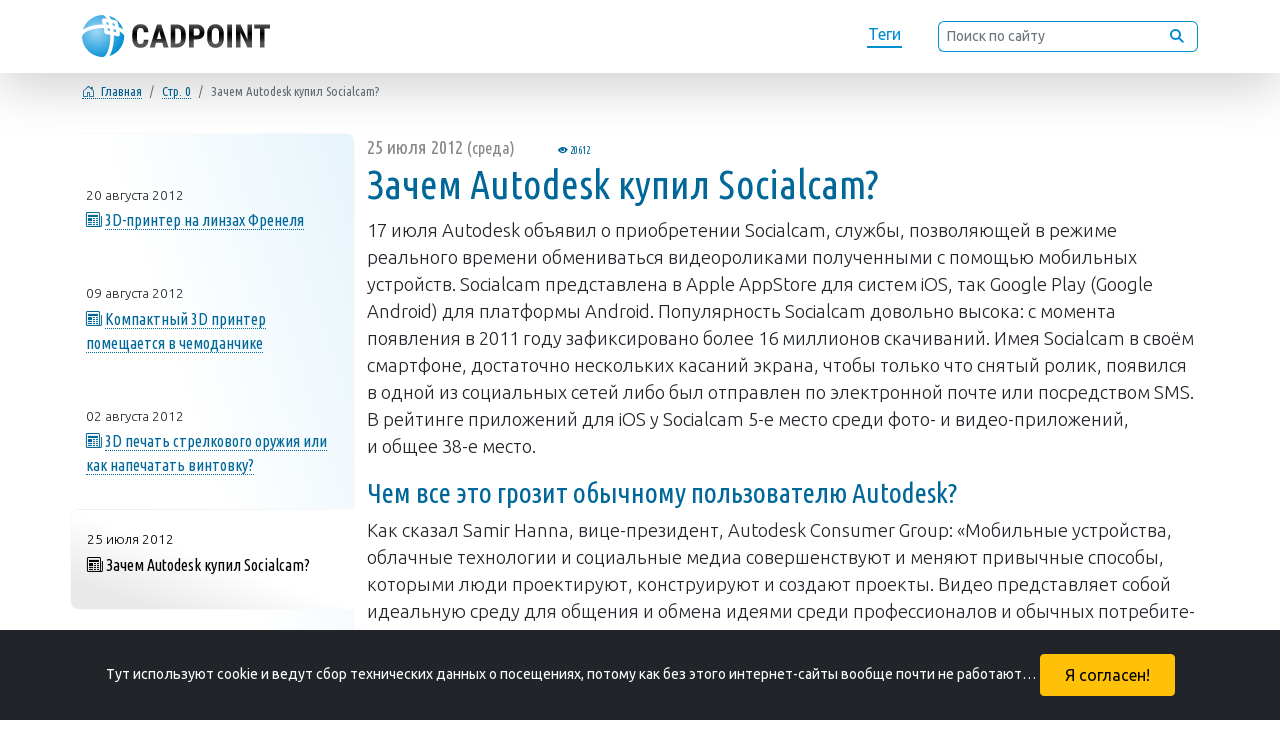

--- FILE ---
content_type: text/html; charset=utf-8
request_url: https://cadpoint.ru/item/624-why-autodesk-buy-socialcam?p=-1&n=7
body_size: 5772
content:
<!DOCTYPE html><html lang="ru">
<head>
  <meta charset="utf-8" />
  <meta http-equiv="Content-Type" content="text/html; charset=utf-8" />
  <meta http-equiv="content-language" content="ru" />
  <meta http-equiv="Date" content="2012-07-25T17:35:22+04:00" />
  <meta http-equiv="Last-Modified" content="2021-08-25T22:18:35.090016+03:00" />
  <meta http-equiv="Expires" content="2026-01-30T12:45:22.941285+03:00" />
  <meta http-equiv="Cache-Control" content="no-cache">
  <meta name="generator" content="Microsoft FrontPage 1.0" />
  <meta name="viewport" content="width=device-width, initial-scale=0.5" />
  <meta name="description" content="CADpoint: Зачем Autodesk купил Socialcam?" />
  <meta name="keywords" content="cadpoint, autodesk, новости корпораций, сапр, Socialcam, новости" />
  <meta name="copyright" lang="ru" content="Sergei Erjemin." />
  <meta name="robots" content="index,follow" />
  <meta name="document-state" content="Dynamic" />
  <meta name="generator" content="CADPOINT.RU 0.1β by Python/Django" />
  <meta name="format-detection" content="telephone=no" />
  <meta name="twitter:dnt" content="on" />
  <title>CADPOINT.RU - Зачем Autodesk купил Socialcam?</title>
  <link rel="canonical" href="https://cadpoint.ru/item/624-why-autodesk-buy-socialcam" />
  <meta name="theme-color" content="#F5F5F5" />
  <link rel="icon" type="image/svg+xml" href="/static/svgs/favicon.svg" />
  <link rel="icon" type="image/png" href="/static/img/favicon.png" />
  <link rel="shortcut icon" type="image/x-icon" href="/static/img/favicon.ico" />
  <link rel="apple-touch-icon" href="/static/img/favicon.png" />
  <link href="https://cdn.jsdelivr.net/npm/bootstrap@5.0.2/dist/css/bootstrap.min.css" rel="stylesheet" integrity="sha384-EVSTQN3/azprG1Anm3QDgpJLIm9Nao0Yz1ztcQTwFspd3yD65VohhpuuCOmLASjC" crossorigin="anonymous" />
  <link rel="stylesheet" href="/static/css/cadpoint.css" />
</head>
<body>
  <meta property="og:title" content="cadpoint.ru: Зачем Autodesk купил Socialcam?">
  <meta property="og:description" content="CADpoint: Зачем Autodesk купил Socialcam?" />
  <meta property="og:image" content="/static/img/og-cadpoint-default.png" />
  <meta property="og:image:alt" content="cadpoint.ru: Зачем Autodesk купил Socialcam?" />
  <meta property="og:locale" content="ru_RU" />
  <meta property="og:type" content="website" />
  <meta property="og:url" content="https://cadpoint.ru/item/624-why-autodesk-buy-socialcam" />
  <meta name="twitter:card" content="summary_large_image" />
  <meta property="article:tag" content="autodesk">
  <meta property="article:tag" content="новости корпораций">
  <meta property="article:tag" content="сапр">
  <meta property="article:modified_time" content="2021-08-25T22:18:35.090016+03:00">
  <meta property="article:published_time" content="2012-07-25T17:35:22+04:00">

  <header>
    <nav class="navbar fixed-top navbar-expand py-0 shadow-lg">
      <div class="container">
        <a class="navbar-brand my-0" href="/"><img src="/static/svgs/logo_cadpoint-2021.svg" alt="CADpoint.ru." title="На главную страницу" /></a>
        <ul class="navbar-nav float-right">
          <li class="nav-item"><a href="/alltags">Теги</a></li>
          <li class="nav-item d-none d-xl-block">
            <form class="form-inline"><div class="input-group">
              <input type="text" class="form-control form-control-sm" placeholder="Поиск по сайту" aria-label="Поиск по сайту">
              <div class="input-group-append"><button class="input-group-text"><img src="/static/svgs/search-ico.svg" title="Поиск" /></button ></div>
            </div></form>
          </li>
      </ul>
      </div>
    </nav>
  </header>
  <header class="rastopiir"></header><div class="container bread-crumb">
    <div class="row">
      <nav  class="col-12 х" aria-label="breadcrumb">
        <ol class="breadcrumb">
          <li class="breadcrumb-item nw s"><a href="/"><i class="bi bi-house-door" title="Главная"></i>&#8199;Главная</a></li>
          <li class="breadcrumb-item nw s"><a href="/p-1">Стр. 0</a></li>
          <li class="breadcrumb-item active s" aria-current="page">Зачем Autodesk купил Socialcam?</li>
        </ol>
      </nav>
    </div>
  </div>
  <div class="container news">
    <div class="row">
      <div class="col-12 col-md-9">
        <time datetime="2012-07-25">25 июля 2012 <small>(среда)  <small title="Число просмотров"><i class="bi bi-eye-fill"></i>&nbsp;20612</small></small> </time>
        <h1>Зачем Autodesk купил Socialcam?</h1>
        <p>17 июля Autodesk объявил о&nbsp;при&shy;об&shy;ре&shy;тении Socialcam<span class="point">,</span><span class="thinsp"> </span> службы<span class="point">,</span><span class="thinsp"> </span> позволяющей в&nbsp;режиме реального времени об&shy;ме&shy;нивать&shy;ся ви&shy;де&shy;оро&shy;лика&shy;ми полученными с&nbsp;помощью мобильных устройств<span class="point">.</span><span class="thinsp"> </span> Socialcam предс&shy;тав&shy;ле&shy;на в&nbsp;Apple AppStore для систем iOS<span class="point">,</span><span class="thinsp"> </span> так Google Play<span class="nbsp"> </span> <span class="lbr">(</span>Google Android<span class="rbr">)</span><span class="nbsp"> </span> для платформы Android<span class="point">.</span><span class="thinsp"> </span> По&shy;пуляр&shy;ность Socialcam довольно высока: с&nbsp;момента появления в&nbsp;2011 году за&shy;фик&shy;си&shy;рова&shy;но более 16&nbsp;миллионов скачиваний<span class="point">.</span><span class="thinsp"> </span> Имея Socialcam в&nbsp;своём смартфоне<span class="point">,</span><span class="thinsp"> </span> достаточно нескольких касаний экрана<span class="point">,</span><span class="thinsp"> </span> чтобы только что снятый ролик<span class="point">,</span><span class="thinsp"> </span> появился в&nbsp;одной из&nbsp;социальных сетей либо был отправлен по&nbsp;электронной почте или посредством SMS<span class="point">.</span><span class="thinsp"> </span> В&nbsp;рейтинге приложений для iOS у&nbsp;Socialcam <nobr>5-е</nobr> место среди фото- и&nbsp;<nobr>видео-приложений</nobr><span class="point">,</span><span class="thinsp"> </span> и&nbsp;общее <nobr>38-е</nobr>&nbsp;место.</p>
<h3>Чем все это грозит обычному поль&shy;зо&shy;вате&shy;лю&nbsp;Autodesk?</h3>
<p>Как сказал Samir Hanna<span class="point">,</span><span class="thinsp"> </span> <nobr>вице-президент</nobr><span class="point">,</span><span class="thinsp"> </span> Autodesk Consumer Group:<span class="ensp"> </span> <span class="laquo">&laquo;</span>Мобильные устройства<span class="point">,</span><span class="thinsp"> </span> облачные технологии и&nbsp;социальные медиа со&shy;вер&shy;шенс&shy;тву&shy;ют и&nbsp;меняют привычные способы<span class="point">,</span><span class="thinsp"> </span> которыми люди проектируют<span class="point">,</span><span class="thinsp"> </span> конс&shy;тру&shy;ируют и&nbsp;создают проекты<span class="point">.</span><span class="thinsp"> </span> Видео предс&shy;тав&shy;ля&shy;ет собой идеальную среду для общения и&nbsp;обмена идеями среди про&shy;фес&shy;си&shy;она&shy;лов и&nbsp;обычных пот&shy;ре&shy;бите&shy;лей<span class="point">.</span><span class="thinsp"> </span> Мы&nbsp;рады<span class="point">,</span><span class="thinsp"> </span> что Socialcam при&shy;со&shy;еди&shy;нит&shy;ся к&nbsp;нашему растущему портфелю приложений<span class="point">,</span><span class="thinsp"> </span> услуг&nbsp;и&nbsp;сообществ&raquo;.</p>
        <p>Тем не&nbsp;менее вопрос<span class="point">,</span><span class="thinsp"> </span> зачем Autodesk купил Socialcam остаётся открытым<span class="point">.</span><span class="thinsp"> </span> Гигант САПР планирует встроить со&shy;ци&shy;али&shy;зацию и&nbsp;<nobr>видео-чаты</nobr> в&nbsp;свои <nobr>ERP-продукты</nobr><span class="point">,</span><span class="thinsp"> </span> или планирует попробовать себя в&nbsp;роли игрока на&nbsp;рынке социальных&nbsp;сетей?</p>
        
        <hr />
        <nav class="sm-tags"><a href="/tag_autodesk"><i class="bi bi-tag" title="тег"></i> autodesk</a> &nbsp;  &#8198; <a href="/tag_novosti-korporatsij"><i class="bi bi-tag" title="тег"></i> новости корпораций</a> &nbsp;  &#8198; <a href="/tag_sapr"><i class="bi bi-tag" title="тег"></i> сапр</a> &nbsp;  &#8198; </nav>
      </div>
      <nav class="col order-last order-md-first">
        <div></div><div>
            <time datetime="2012-08-20">20 августа 2012</time>
            <p><i class="bi bi-newspaper"></i> <a href="/item/666-3d-printer-on-a-fresnel-lens?p=-1&n=4"><nobr>3D-принтер</nobr> на&nbsp;линзах Френеля</a></p>
        </div><div>
            <time datetime="2012-08-09">09 августа 2012</time>
            <p><i class="bi bi-newspaper"></i> <a href="/item/640-compact-3d-printer-is-placed-in-suitcase?p=-1&n=5">Компактный 3D принтер помещается в&nbsp;чемоданчике</a></p>
        </div><div>
            <time datetime="2012-08-02">02 августа 2012</time>
            <p><i class="bi bi-newspaper"></i> <a href="/item/625-3d-printing-of-small-arms-or-how-to-print-a-rifle?p=-1&n=6">3D печать стрелкового оружия или как напечатать винтовку?</a></p>
        </div><div class="active">
          <time datetime="2012-07-25">25 июля 2012</time>
          <p><i class="bi bi-newspaper"></i> Зачем Autodesk купил Socialcam?</p>
        </div><div>
            <time datetime="2012-07-16">16 июля 2012</time>
            <p><i class="bi bi-newspaper"></i> <a href="/item/623-webinar-autodesk-360-vault-2013?p=0&n=1">Вебинар Autodesk 360 Vault 2013</a></p>
        </div><div>
            <time datetime="2012-06-13">13 июня 2012</time>
            <p><i class="bi bi-newspaper"></i> <a href="/item/622-insight-xt-on-sharepoint-helps-users-to-manage-solid-edge-design-data?p=0&n=2">Insight XT&nbsp;на&nbsp;базе SharePoint помогает поль&shy;зо&shy;вате&shy;лям Solid Edge в&nbsp;управлении конс&shy;трук&shy;торс&shy;ки&shy;ми данными</a></p>
        </div><div>
            <time datetime="2012-06-13">13 июня 2012</time>
            <p><i class="bi bi-newspaper"></i> <a href="/item/621-in-the-version-of-solid-edge-st5-sold-more-than-1300-users-of-proposed-improvements?p=0&n=3">В&nbsp;версии Solid Edge ST5 реализовано свыше 1300 пред&shy;ло&shy;жен&shy;ных поль&shy;зо&shy;вате&shy;лями улучшений</a></p>
        </div>
      </nav>
    </div>

    <nav class="row" aria-label="Навигация по контенту">
      <ul class="col offset-md-3 pagination px-1">
        <li class="page-item"><a class="page-link" href="/item/625-3d-printing-of-small-arms-or-how-to-print-a-rifle?p=-1&n=6"><i class="bi bi-arrow-left" title="Предыдущая"></i></a></li>
      </ul>
      <ul class="col pagination justify-content-end px-0"><li class="page-item"><a class="page-link" href="/item/623-webinar-autodesk-360-vault-2013?p=0&n=1"><i class="bi bi-arrow-right" title="Следующая"></i></a></li>
      </ul>
    </nav>
  </div>

  
  <footer class="container">
    <nav class="row">
      <div class="col-12 x d-flex align-items-center">
        &copy; Sergei Erjemin, 2009 &mdash; 2026
        <div class="b88x31 ms-auto">
          <script async src="https://www.googletagmanager.com/gtag/js?id=UA-9116991-1"></script>
          <script>
            window.dataLayer=window.dataLayer||[];function gtag(){dataLayer.push(arguments);}gtag('js',new Date());gtag('config','UA-9116991-1');
          </script>
          Google Analytics
        </div>
        <div class="b88x31"><script type="text/javascript" >
            (function(m,e,t,r,i,k,a){m[i]=m[i]||function(){(m[i].a=m[i].a||[]).push(arguments)}; m[i].l=1*new Date();k=e.createElement(t),a=e.getElementsByTagName(t)[0],k.async=1,k.src=r,a.parentNode.insertBefore(k,a)}) (window, document, "script", "https://mc.yandex.ru/metrika/tag.js", "ym");ym(198477, "init", {clickmap:true,trackLinks:true,accurateTrackBounce:true,webvisor:true});
          </script><noscript><div><img src="https://mc.yandex.ru/watch/198477" style="position:absolute; left:-9999px;" alt="" /></div></noscript>
          <a href="https://metrika.yandex.ru/stat/?id=198477&from=informer" target="_blank" rel="nofollow"><img src="https://informer.yandex.ru/informer/198477/3_1_000000AA_CCCCCCDD_0_pageviews" style="width:88px;height:31px;border:0;" alt="Яндекс.Метрика" title="Яндекс.Метрика: данные за сегодня (просмотры, визиты и уникальные посетители)"/></a>
        </div>
        <div class="b88x31">
          <script type="text/javascript">
          var _tmr = window._tmr || (window._tmr = []);
          _tmr.push({id: "1612438", type: "pageView", start: (new Date()).getTime()});
          (function (d, w, id) {
            if (d.getElementById(id)) return;
            var ts = d.createElement("script"); ts.type = "text/javascript"; ts.async = true; ts.id = id;
            ts.src = "https://top-fwz1.mail.ru/js/code.js";
            var f = function () {var s = d.getElementsByTagName("script")[0]; s.parentNode.insertBefore(ts, s);};
            if (w.opera == "[object Opera]") { d.addEventListener("DOMContentLoaded", f, false); } else { f(); }
          })(document, window, "topmailru-code");
          </script><noscript>
            <img src="https://top-fwz1.mail.ru/counter?id=1612438;js=na" style="border:0;position:absolute;left:-9999px;" alt="Top.Mail.Ru" />
          </noscript>
          <a href="https://top.mail.ru/jump?from=1612438"><img src="https://top-fwz1.mail.ru/counter?id=1612438;t=479;l=1" alt="Top.Mail.Ru"/></a>
        </div>
        <div class="b88x31">
          <a href="http://top100.rambler.ru/home?id=1739474"><img src="https://scounter.rambler.ru/img/top100/b5.gif" alt="Rambler's Top100" /></a>
        </div>
      </div>
    </nav>
  </footer>
  <!-- СОГЛАСИЕ НА КУКИ: НАЧАЛО -- соглашение о сборе технической информации -->
  <noindex id="cookies_accept" class="fixed-bottom container-fluid">
    <div class="row bg-dark text-white">
      <div class="col p-4 mb-0 text-center">
        <small>Тут используют cookie и&nbsp;ведут сбор технических данных о&nbsp;посещениях, потому как без этого <nobr>интернет-сайты</nobr> вообще почти не&nbsp;работают&hellip;</small>
        <button onclick="CookieAcceptDate = new Date();
                         CookieAcceptDate.setTime(CookieAcceptDate.getTime() + 7948800000);
                         document.cookie = 'cookie_accept=yes;expires=' + CookieAcceptDate;
                         document.getElementById('cookies_accept').remove();"
                class="btn ml-4 py-2 px-4 btn-warning">
          Я согласен!
        </button>
      </div>
    </div>
  </noindex><!-- СОГЛАСИЕ НА КУКИ: КОНЕЦ -->
  <script src="https://cdn.jsdelivr.net/npm/@popperjs/core@2.9.2/dist/umd/popper.min.js" integrity="sha384-IQsoLXl5PILFhosVNubq5LC7Qb9DXgDA9i+tQ8Zj3iwWAwPtgFTxbJ8NT4GN1R8p" crossorigin="anonymous"></script>
  <script src="https://cdn.jsdelivr.net/npm/bootstrap@5.0.2/dist/js/bootstrap.min.js" integrity="sha384-cVKIPhGWiC2Al4u+LWgxfKTRIcfu0JTxR+EQDz/bgldoEyl4H0zUF0QKbrJ0EcQF" crossorigin="anonymous"></script>
  
</body>
</html>

--- FILE ---
content_type: text/css
request_url: https://cadpoint.ru/static/css/cadpoint.css
body_size: 3257
content:
@charset "utf-8";

@import url('https://cdn.jsdelivr.net/npm/bootstrap-icons@1.5.0/font/bootstrap-icons.css');
@import url('https://fonts.googleapis.com/css2?family=Ubuntu:ital,wght@0,300;0,400;0,500;1,300;1,400;1,500&family=Ubuntu+Condensed&display=swap');

body { font-family: 'Ubuntu', sans-serif; }

h1, h2, h3, h4, h5, h6 {color: #006799; font-family: 'Ubuntu Condensed', sans-serif;}
a { color: #006799; text-decoration: none; border-bottom: 1px dotted #006799; }
a:hover { color: #008DD2; border-bottom: 1px solid #008DD2; transition:0.6s; }
a:not(hover) { transition:1.2s; }
.s  { font-size: small; }
.x  { font-size: x-small; }
.xx { font-size: xx-small; }
.nw { white-space: nowrap; }

header > .navbar {background-color: white}
header > .navbar > .container > a.navbar-brand { border-bottom: none }
header > .navbar > .container > a.navbar-brand > img,
header.rastopiir > .container > a.navbar-brand > img  { height: 42px; margin: 1ex 0; }
header > .navbar > .container > .navbar-nav > .nav-item > a {
  font-size: 16px; line-height: 16px;
  vertical-align: middle;
  color: #008DD2;
  text-decoration: none;
  padding: 4px 1px;
  margin: 0 20px;
  display: inline-block;
  border-bottom: solid 2px #008DD2;
  transition: background-position 0.2s;
  white-space: nowrap;
}
header > .navbar > .container > .navbar-nav > .nav-item > a:hover {
  color: black; border-bottom: solid 2px black; transition: 0.8s; padding: 4px 15px; margin: 0 6px;
}
header > .navbar > .container > .navbar-nav > .nav-item > a:not(hover) { transition: 2.5s; }
header > .navbar > .container > .navbar-nav > .nav-item > form > .input-group  > input {
  border: solid 1px #008DD2; border-right: none; margin-left: 16px;
  height: 31px; border-radius: 6px 0 0 6px;
}
header > .navbar > .container > .navbar-nav > .nav-item > form > .input-group  > .input-group-append > button {
  border: solid 1px #008DD2; border-left: none; background: none;
  height: 31px; border-radius: 0 6px 6px 0;
}
header.rastopiir { height: 82px; z-index: 1;}

/****************************
** ОФОРМЛЕНИЕ ХЛЕБНЫХ КРОШЕК *********
****************************/
div.bread-crumb > div.row > nav[class^="col"] > ol.breadcrumb {
  font-family: 'Ubuntu Condensed', sans-serif;
  margin-bottom: 2em !important;
}

/****************************
** ОФОРМЛЕНИЕ ЛЕНТЫ *********
****************************/
div.lenta > div.row > div[class^="col"] div.row > div[class^="col"] > a > img,
div.lenta > div.row > div[class^="col"] > div.row > div[class^="col"] > p > img,
div.lenta > div.row > div[class^="col"] > div.row > div[class^="col"] > p > iframe {
  width: 100%;
  border: solid #006799 1px;
  border-radius: 4px;
}
div.lenta > div.row > div[class^="col"] > div.row > div[class^="col"] > p > iframe {
  aspect-ratio: calc( 19 / 9);
}
div.lenta > div.row > div[class^="col"] div.row > div[class^="col"] > a:hover > img {
  border: solid #008DD2 1px;
  transition:0.6s;
  animation-name: scaleUpDown;
  animation-duration: 0.6s;
  animation-timing-function: ease-in-out; -webkit-animation-timing-function: ease-in-out;
  visibility: visible !important;
}
div.lenta > div.row > div[class^="col"] div.row > div[class^="col"] > time {
  font-family: 'Ubuntu Condensed', sans-serif;
  color: #888888;
}
div.lenta > div.row > div[class^="col"] div.row > div[class^="col"] > h3 > a {
  color: #006799;
  text-decoration: none;
  border-bottom: 1px dotted #006799;
  font-weight: 500;
  font-size: 130%;
}
div.lenta > div.row > div[class^="col"] div.row > div[class^="col"] > nav.sm-tags { margin-bottom: 2ex; }
div.lenta > div.row > div[class^="col"] div.row > div[class^="col"] > nav.sm-tags > a,
div.lenta > div.row > div[class^="col"] div.row > div[class^="col"] > nav.sm-tags > span.active,
div.news > div.row > div[class^="col"] > nav.sm-tags > a {
  font-family: 'Ubuntu Condensed', sans-serif;
  font-size: smaller;
  display: inline-block;
  color: #006799;
  text-decoration: none;
  border-bottom: 1px dotted #006799;
}
div.lenta > div.row > div[class^="col"] div.row > div[class^="col"] > nav.sm-tags > span.active {
  color: #e86ad9;
  border-bottom: 1px dotted #e86ad9;
}
div.lenta > div.row > div[class^="col"] div.row > div[class^="col"] > h3 > a:hover,
div.lenta > div.row > div[class^="col"] div.row > div[class^="col"] > nav.sm-tags > a:hover,
div.news > div.row > div[class^="col"] > nav.sm-tags > a:hover {
  color: #008DD2;
  border-bottom: 1px solid #008DD2;
  transition:0.6s;
}
div.lenta > div.row > div[class^="col"] div.row > div[class^="col"] > nav.sm-tags > a:hover,
div.news > div.row > div[class^="col"] > nav.sm-tags > a:hover {
  animation-name: scaleUpDown2;
  animation-duration: 0.6s;
  animation-timing-function: ease-in-out; -webkit-animation-timing-function: ease-in-out;
  visibility: visible !important;
}
div.lenta > div.row > div[class^="col"] > div.row > div[class^="col"] > p {
  font-family: 'Ubuntu', sans-serif;
  color: black;
}
div.lenta > div.row > div[class^="col"] > div.row > div[class^="col"] > p > img,
div.lenta > div.row > div[class^="col"] > div.row > div[class^="col"] > p > iframe {
  border-bottom: solid white 12px;
  border-image: url('/static/svgs/logo_cadpoint-2021-border.svg') 0 0 600 0 round;
}
div.lenta > div.row > div[class^="col"] > div.row > div[class^="col"] > p.next > a { letter-spacing: 0.2ex; }
div.lenta > div.row > div[class^="col"] > div.row { margin-bottom: 1em; padding-bottom: 1em; }
div.lenta > div.row > div[class^="col"] > div.row:not(:last-child) { border-bottom: 1px gray dashed; }

@keyframes scaleUpDown {
    0% { transform: scale(1); }
    25% { transform: scale(0.98); }
    75% { transform:scale(1.02); }
    80% { transform: rotate(1deg); }
    85% { transform: rotate(-1deg); }
    90% { transform: rotate(1deg); }
    95% { transform: rotate(-2deg); }
    100%{ transform: translateX(1); }
}
@keyframes scaleUpDown2 {
    0% { transform: scale(1); }
    25% { transform: scale(0.96); }
    75% { transform:scale(1.04); }
    80% { transform: rotate(2deg); }
    85% { transform: rotate(-2deg); }
    90% { transform: rotate(2deg); }
    95% { transform: rotate(-4deg); }
    100%{ transform: translateX(1); }
}

/****************************
** ОФОРМЛЕНИЕ НОВОСТИ *********
****************************/
div.news > div.row > div[class^="col"] > time {
  font-family: 'Ubuntu Condensed', sans-serif;
  color: #888;
  font-size: 120%;
  font-weight: 100;
}
div.news > div.row > div[class^="col"] > time > small > small {
  font-size: x-small;
  color: #006799;
  padding-left: 4em;
}
div.news > div.row > div[class^="col"] > p,
div.news > div.row > div[class^="col"] > ul > li,
div.news > div.row > div[class^="col"] > ol > li {
  font-size: 115%;
  font-weight: 100;
}
div.news > div.row > div[class^="col"] > p > img,
div.news > div.row > div[class^="col"] > p > iframe {
  width: 100%;
  border: solid #006799 1px;
  border-radius: 4px;
  border-bottom: solid white 12px;
  border-image: url('/static/svgs/logo_cadpoint-2021-border.svg') 0 0 600 0 round;
}
div.news > div.row > div[class^="col"] > p > iframe { aspect-ratio: calc( 19 / 9); }
div.news > div.row > div[class^="col"] > blockquote {
  font-family: 'Ubuntu Condensed', sans-serif;
  font-weight: 100;
  color: #006799;
  font-size: 125%;
  font-style:italic;
  padding:1.2em 1.2em 1.2em 3em;
  border-left:8px solid silver ;
  line-height:1.6;
  position: relative;
  background:#EDEDED;
  border-radius: 10px 35px 35px 10px;
}
div.news > div.row > div[class^="col"] > blockquote:before{
  /*content: "\201C";*/
  content: "«";
  color:gray;
  font-size:5em;
  position: absolute;
  left: 0; top:-1ex;
}
div.news > div.row > div[class^="col"] > hr {
  margin: -30px auto 20px; padding: 0; color: transparent; height: 50px;
  border: none; border-bottom: 1px dashed #006799; box-shadow: 0 20px 20px -20px gray;
}
div.news > div.row > div[class^="col"] > nav.sm-tags {
    padding-bottom: 2em;
}
div.news > div.row > nav[class^="col"] {
  font-family: 'Ubuntu Condensed', sans-serif;
  font-weight: 100;
  padding: 0;
  background: whitesmoke;
  background: linear-gradient(to bottom left, rgba(13,147,213,0.1), rgba(255,255,255,0) 45%);
  border-radius: 10px 10px 0 0;
  border-top: dotted 1px whitesmoke;
  border-right: dotted 1px whitesmoke;
}
div.news > div.row > nav[class^="col"] > div {
  padding: 1em;
  background: transparent;
}
div.news > div.row > nav[class^="col"] > div > time {
  font-family: 'Ubuntu', sans-serif;
  display: inline-block;
  margin-bottom: 0.5ex;
  font-weight: 100;
  font-size: smaller;
}
div.news > div.row > nav[class^="col"] > div > p > i.bi-newspaper { color: #006799 }
div.news > div.row > nav[class^="col"] > div.active > p > i.bi-newspaper { color: black; }
div.news > div.row > nav[class^="col"] > div.active {
  color: black;
  background: white;
  background: linear-gradient(to top right, rgba(147,147,147,0.2) 15%, rgba(255,255,255,1) 50%);
  margin-right: -1px;
  border-radius: 10px 0 0 10px;
  border-left: dotted 1px whitesmoke;
  border-top: dotted 1px whitesmoke;
  border-bottom: dotted 1px whitesmoke;
}
div.news > nav.row { margin: 0; }

/****************************
** ОФОРМЛЕНИЕ ТЕГОВ *********
****************************/
.tags {font-family: 'Ubuntu Condensed', sans-serif; }
.tags > a {
  display: inline-block;
  margin: 0.5ex 1ex 0.5ex 0.9ex;
  padding: 0.5ex 0 0.5ex 1.5ex;
  white-space: nowrap;
  position: relative;
  font-family: 'Ubuntu Condensed', sans-serif;
  text-decoration: none;
  text-transform: uppercase;
  border-radius: 0 0.8ex 0.8ex 0;
}
/* активные теги (с ненулевой представленностью на странице) цветные */
.tags > a.tag-active {
  color: #eee;
  background: -moz-linear-gradient(top, #85CCF1 0%, #008DD2 100%);
  background: -webkit-gradient(linear, left top, left bottom, color-stop(0%,#85CCF1), color-stop(100%,#008DD2));
  background: -webkit-linear-gradient(top, #85CCF1 0%,#008DD2 100%);
  background: -o-linear-gradient(top, #85CCF1 0%,#008DD2 100%);
  background: linear-gradient(to bottom, #85CCF1 0%,#008DD2 100%);
  background-color: #008DD2;
}
/* активные теги (с ненулевой представленностью на странице) цветные */
.tags > a.tag-active-current {
  color: #fff;
  background: -moz-linear-gradient(top, #e86ad9 0%, #e86a79 100%);
  background: -webkit-gradient(linear, left top, left bottom, color-stop(0%,#e86ad9), color-stop(100%,#e86a79));
  background: -webkit-linear-gradient(top, #e86ad9 0%,#e86a79 100%);
  background: -o-linear-gradient(top, #e86ad9 0%,#e86a79 100%);
  background: linear-gradient(to bottom, #e86ad9 0%,#e86a79 100%);
  background-color: #e86aa9;
}
/* неактивные теги (с нулевой представленностью на странице) серые */
.tags > a.tag-not-active {
  color: #000;
  font-size: small;
  background: -moz-linear-gradient(top, #ccc 0%, #888 100%);
  background: -webkit-gradient(linear, left top, left bottom, color-stop(0%,#ccc), color-stop(100%,#888));
  background: -webkit-linear-gradient(top, #ccc 0%,#888 100%);
  background: -o-linear-gradient(top, #ccc 0%,#888 100%);
  background: linear-gradient(to bottom, #ccc 0%,#888 100%);
  background-color: #aaa;
}
/* левые треугольный хвостик тега */
.tags > a:before {
  content: '';
  position: absolute;
  top: 1ex;
  left: -0.9ex;
  width: 1.8ex;
  height: 1.8ex;
  border-radius: 0 1ex 0 1ex;
  -webkit-transform: scale(1, 1.5) rotate(45deg);
  -moz-transform: scale(1, 1.5) rotate(45deg);
  -ms-transform: scale(1, 1.5) rotate(45deg);
  transform: scale(1, 1.5) rotate(45deg);
}
/* левые треугольные хвостики активного тега (с ненулевой представленностью на странице) цветные */
.tags > a.tag-active:before {
  background: -moz-linear-gradient(45deg, #85CCF1 0%, #008DD2 100%);
  background: -webkit-gradient(linear, left bottom, right top, color-stop(0%,#85CCF1), color-stop(100%,#008DD2));
  background: -webkit-linear-gradient(-45deg, #85CCF1 0%,#008DD2 100%);
  background: -o-linear-gradient(45deg, #85CCF1 0%,#008DD2 100%);
  background: linear-gradient(135deg, #85CCF1 0%,#008DD2 100%);
  background-color: #008DD2;
}
/* левые треугольные хвостики активного тега (с ненулевой представленностью на странице) цветные */
.tags > a.tag-active-current:before {
  background: -moz-linear-gradient(45deg, #e86ad9 0%, #e86a79 100%);
  background: -webkit-gradient(linear, left bottom, right top, color-stop(0%,#e86ad9), color-stop(100%,#e86a79));
  background: -webkit-linear-gradient(-45deg, #e86ad9 0%,#e86a79 100%);
  background: -o-linear-gradient(45deg, #e86ad9 0%,#e86a79 100%);
  background: linear-gradient(135deg, #e86ad9 0%,#e86a79 100%);
  background-color: #e86aa9;
}
/* левые треугольные хвостики не активного тега (с ненулевой представленностью на странице) серые */
.tags > a.tag-not-active:before {
  background: -moz-linear-gradient(45deg, #ccc 0%, #888 100%);7
  background: -webkit-gradient(linear, left bottom, right top, color-stop(0%,#ccc), color-stop(100%,#888));
  background: -webkit-linear-gradient(-45deg, #ccc 0%,#888 100%);
  background: -o-linear-gradient(45deg, #ccc 0%,#888 100%);
  background: linear-gradient(135deg, #ccc 0%,#888 100%);
  background-color: #aaa;
}
/* правые цыфровые поля тега */
.tags > a .tag-note {
  padding:  1ex;
  background-color: rgba(255,255,255,0.3);
  border-radius: 0 0.8ex 0.8ex 0;
  border-left: 1px dotted white;
}
.tags > a.tag-active .tag-note { color: #ccc; }
.tags > a.tag-active-current .tag-note { color: #fee; }
.tags > a.tag-not-active .tag-note { color: #333; }
/* дырочка в левом хвостике */
.tags > a:after {
  content: '';
  position: absolute;
  top: 1.6ex;
  left: 0;
  width: 0.6ex;
  height: 0.6ex;
  background: #FFF;
  border-radius: 0.4ex;
}
/* поведение при наведении на ссылку */
.tags > a:hover { transition:0.5s; }
.tags > a.tag-active:hover { color: #fff; }
.tags > a.tag-not-active:hover { color: #000; }
.tags > a:hover .tag-note { background-color: rgba(255,255,255,0.7); transition:0.5s;
}
.tags > a.tag-active:hover .tag-note { color: #008DD2; }
.tags > a.tag-not-active:hover .tag-note { color: #008DD2; }
.tags > a:not(:hover), .tags > a:not(:hover) .tag-note { transition:1s; }

/****************************
** ОФОРМЛЕНИЕ ТЕГОВ *********
****************************/
.label > a {color: white}
.on-light {background-color:#bc9ec5;transition:all 0.5s ease-out 0.5s; }

.test {
  position: absolute;top:200px;
}

/****************************
** ФУТЕР *********
****************************/
footer {
  margin-top: 4em;
  padding: 1em 0;
  border-top: whitesmoke dotted 1px;
  background: linear-gradient(to bottom right, rgba(147,147,147,0.2) 15%, rgba(255,255,255,1) 50%);}
.b88x31 {
  margin-left: 1ex;
  background-color: #cccccc;
  width: 88px;
  height: 31px;
  border: none;
  text-align: center;
  vertical-align: center;
}
.b88x31 > a {
  text-decoration: none;
  border: none;
}
.b88x31 > a > img {
  width: 88px;
  height: 31px;
  border: none;
}

/* НАВИГАЦИЯ ПО СТРАНИЦАМ (PAGINATOR) */
nav > .pagination > .page-item > .page-link {
  background: #006799;
  border: black;
  color: white;
  box-shadow: 0 3px 4px #ccc;
}
nav > .pagination > .page-item > .page-link:hover {background: #008DD2; transition: 0.6s;}
nav > .pagination > .page-item > .page-link:not(hover) {transition: 1.2s;}
nav > .pagination > .page-item.disabled > .page-link {color: silver; background: gray}

--- FILE ---
content_type: image/svg+xml
request_url: https://cadpoint.ru/static/svgs/search-ico.svg
body_size: 324
content:
<svg xmlns="http://www.w3.org/2000/svg" width="16" height="16" fill="none" xmlns:v="https://vecta.io/nano"><path fill-rule="evenodd" d="M9.618 11.032A5.47 5.47 0 0 1 6.5 12 5.5 5.5 0 1 1 12 6.5a5.47 5.47 0 0 1-.968 3.117l3.969 3.969L13.587 15l-3.969-3.969zM10 6.5a3.5 3.5 0 1 1-7 0 3.5 3.5 0 1 1 7 0z" fill="#008dd2"/></svg>